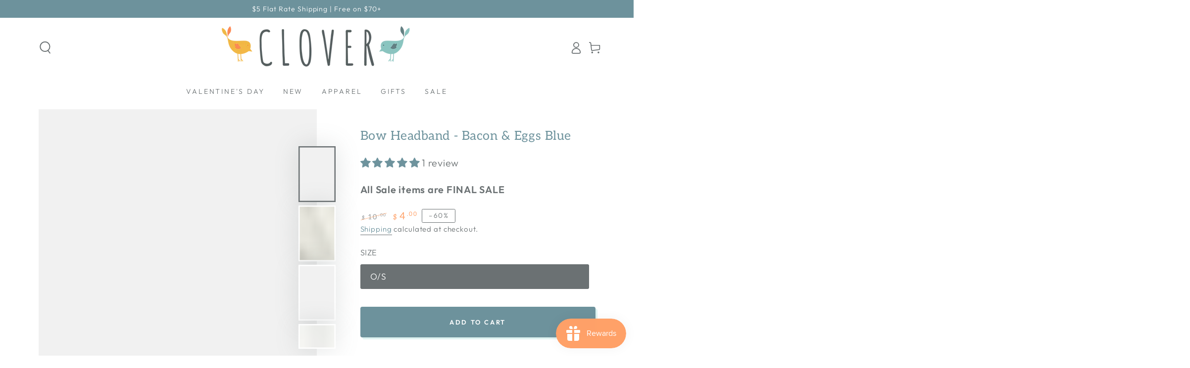

--- FILE ---
content_type: text/css
request_url: https://cloverbabyandkids.com/cdn/shop/t/60/assets/section-logo-list.css?v=90964474056311999391760964822
body_size: -354
content:
.logo-bar{text-align:center;display:flex;align-items:center;justify-content:center;flex-wrap:wrap;gap:2rem}.logo-bar__item:not(.loading){background-color:transparent}.logo-bar__item{flex:0 1 11rem;vertical-align:middle;opacity:var(--logo-opacity);transition:opacity var(--duration-default) ease}@media screen and (min-width: 750px){.logo-bar{gap:3rem}.logo-bar__item{flex:0 1 16rem}}@media screen and (hover: hover){.logo-bar__item:hover{opacity:1}}.logo-bar__link{display:block}.logo-bar__image{display:block;width:100%;height:auto}
/*# sourceMappingURL=/cdn/shop/t/60/assets/section-logo-list.css.map?v=90964474056311999391760964822 */


--- FILE ---
content_type: text/javascript; charset=utf-8
request_url: https://cloverbabyandkids.com/collections/accessories/products/signature-bacon-eggs-headband.js
body_size: 940
content:
{"id":7033142411415,"title":"Bow Headband - Bacon \u0026 Eggs Blue","handle":"signature-bacon-eggs-headband","description":"\u003cp\u003e \u003c\/p\u003e\n\u003cp\u003e\u003cmeta charset=\"utf-8\"\u003e{this item is final sale}\u003c\/p\u003e\n\u003cp\u003eOur unconstructed headbands give you the flexibility to accessorize based on your little one's style. Tie it in a knot or a bow; leave wide or fold over. No matter the look you prefer, they’ll stay comfortable while looking oh-so cute.\u003c\/p\u003e\n\u003cul\u003e\n\u003cli\u003eSignature Viscose\/Spandex blend for superior softness \u0026amp; stretch \u003c\/li\u003e\n\u003cli\u003eCrafted with double loop stitching for durability\u003c\/li\u003e\n\u003cli\u003eUnconstructed for personalized style \u003c\/li\u003e\n\u003cli\u003eMachine wash cold, tumble dry low\u003c\/li\u003e\n\u003cli\u003eDesigned in Los Angeles. Made in India.\u003c\/li\u003e\n\u003c\/ul\u003e\n\u003cp\u003e\u003cmeta charset=\"utf-8\"\u003e\u003cspan\u003eBacon \u0026amp; Eggs \u003c\/span\u003e\u003cspan\u003epattern\u003c\/span\u003e\u003cspan\u003e, © 2019 \u003c\/span\u003e\u003c\/p\u003e\n\u003cul\u003e\u003c\/ul\u003e\n\u003cul\u003e\u003c\/ul\u003e","published_at":"2024-07-28T02:31:14-07:00","created_at":"2021-07-21T14:58:30-07:00","vendor":"Clover Baby \u0026 Kids","type":"","tags":["Accessories","FINAL SALE","Food","Headwear","honeycomb-supplier-product","Promo Item","sale"],"price":400,"price_min":400,"price_max":400,"available":true,"price_varies":false,"compare_at_price":1000,"compare_at_price_min":1000,"compare_at_price_max":1000,"compare_at_price_varies":false,"variants":[{"id":40564937785495,"title":"O\/S","option1":"O\/S","option2":null,"option3":null,"sku":"20230069","requires_shipping":true,"taxable":true,"featured_image":null,"available":true,"name":"Bow Headband - Bacon \u0026 Eggs Blue - O\/S","public_title":"O\/S","options":["O\/S"],"price":400,"weight":408,"compare_at_price":1000,"inventory_management":"shopify","barcode":null,"requires_selling_plan":false,"selling_plan_allocations":[]}],"images":["\/\/cdn.shopify.com\/s\/files\/1\/1752\/8251\/products\/eggs_headband_grey.jpg?v=1658188372","\/\/cdn.shopify.com\/s\/files\/1\/1752\/8251\/products\/CLOVER_04_06_2155611_retouched_33230dc4-05a6-42a7-b3ae-321ec225fe14.jpg?v=1658188372","\/\/cdn.shopify.com\/s\/files\/1\/1752\/8251\/products\/eggs_headband2_grey.jpg?v=1658188372","\/\/cdn.shopify.com\/s\/files\/1\/1752\/8251\/products\/CLOVER_04_05_2153193_retouched_dcea5782-f034-48dc-99a4-4a664ed512e5.jpg?v=1658188369"],"featured_image":"\/\/cdn.shopify.com\/s\/files\/1\/1752\/8251\/products\/eggs_headband_grey.jpg?v=1658188372","options":[{"name":"Size","position":1,"values":["O\/S"]}],"url":"\/products\/signature-bacon-eggs-headband","media":[{"alt":null,"id":30202189578498,"position":1,"preview_image":{"aspect_ratio":0.667,"height":2250,"width":1500,"src":"https:\/\/cdn.shopify.com\/s\/files\/1\/1752\/8251\/products\/eggs_headband_grey.jpg?v=1658188372"},"aspect_ratio":0.667,"height":2250,"media_type":"image","src":"https:\/\/cdn.shopify.com\/s\/files\/1\/1752\/8251\/products\/eggs_headband_grey.jpg?v=1658188372","width":1500},{"alt":null,"id":23754088710295,"position":2,"preview_image":{"aspect_ratio":0.667,"height":3285,"width":2190,"src":"https:\/\/cdn.shopify.com\/s\/files\/1\/1752\/8251\/products\/CLOVER_04_06_2155611_retouched_33230dc4-05a6-42a7-b3ae-321ec225fe14.jpg?v=1658188372"},"aspect_ratio":0.667,"height":3285,"media_type":"image","src":"https:\/\/cdn.shopify.com\/s\/files\/1\/1752\/8251\/products\/CLOVER_04_06_2155611_retouched_33230dc4-05a6-42a7-b3ae-321ec225fe14.jpg?v=1658188372","width":2190},{"alt":null,"id":30202189611266,"position":3,"preview_image":{"aspect_ratio":0.667,"height":2250,"width":1500,"src":"https:\/\/cdn.shopify.com\/s\/files\/1\/1752\/8251\/products\/eggs_headband2_grey.jpg?v=1658188372"},"aspect_ratio":0.667,"height":2250,"media_type":"image","src":"https:\/\/cdn.shopify.com\/s\/files\/1\/1752\/8251\/products\/eggs_headband2_grey.jpg?v=1658188372","width":1500},{"alt":null,"id":23754095231127,"position":4,"preview_image":{"aspect_ratio":1.5,"height":2190,"width":3285,"src":"https:\/\/cdn.shopify.com\/s\/files\/1\/1752\/8251\/products\/CLOVER_04_05_2153193_retouched_dcea5782-f034-48dc-99a4-4a664ed512e5.jpg?v=1658188369"},"aspect_ratio":1.5,"height":2190,"media_type":"image","src":"https:\/\/cdn.shopify.com\/s\/files\/1\/1752\/8251\/products\/CLOVER_04_05_2153193_retouched_dcea5782-f034-48dc-99a4-4a664ed512e5.jpg?v=1658188369","width":3285}],"requires_selling_plan":false,"selling_plan_groups":[]}